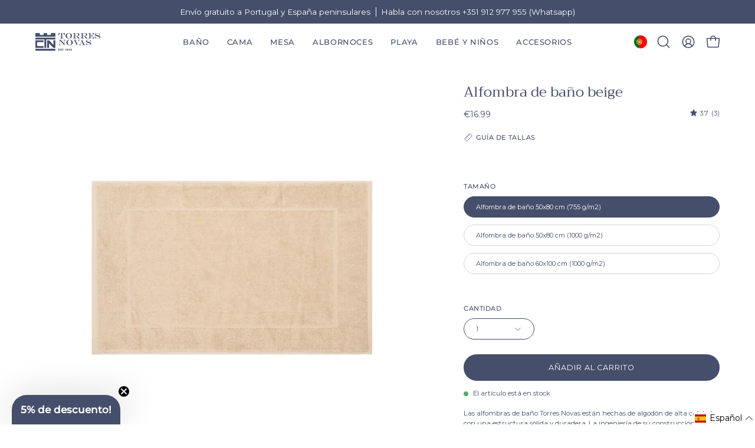

--- FILE ---
content_type: text/javascript
request_url: https://cdn.starapps.studio/apps/vsk/wild-textiles/data.js
body_size: 5080
content:
"use strict";"undefined"==typeof window.starapps_data&&(window.starapps_data={}),"undefined"==typeof window.starapps_data.product_groups&&(window.starapps_data.product_groups=[{"id":5453016,"products_preset_id":67896,"collections_swatch":"first_product_image","group_name":"Barra embroidery","option_name":"Theme","collections_preset_id":null,"display_position":"top","products_swatch":"first_product_image","mobile_products_preset_id":67896,"mobile_products_swatch":"first_product_image","mobile_collections_preset_id":null,"mobile_collections_swatch":"first_product_image","same_products_preset_for_mobile":true,"same_collections_preset_for_mobile":true,"option_values":[{"id":9771487854933,"option_value":"Hearts","handle":"barra-napkins-with-heart-embroidery-1","published":true,"swatch_src":null,"swatch_value":null},{"id":9833001419093,"option_value":"Retro sports","handle":"barra-napkins-with-sportsmen-embroidery","published":true,"swatch_src":null,"swatch_value":null},{"id":9966856929621,"option_value":"Portugal","handle":"barra-napkin-with-portugal-embroidery","published":true,"swatch_src":null,"swatch_value":null},{"id":9890900541781,"option_value":"Flowers","handle":"barra-napkin-with-flower-embroidery","published":true,"swatch_src":null,"swatch_value":null},{"id":9995106124117,"option_value":"Fruit","handle":"barra-napkins-with-fruit-embroidery","published":true,"swatch_src":null,"swatch_value":null},{"id":9858530607445,"option_value":"Easter","handle":"barra-napkin-with-easter-embroidery","published":true,"swatch_src":null,"swatch_value":null},{"id":9482692723029,"option_value":"Summer","handle":"barra-napkins-with-embroidery","published":true,"swatch_src":null,"swatch_value":null},{"id":9662271357269,"option_value":"Autumn","handle":"barra-napkins-with-autumn-embroidery","published":true,"swatch_src":null,"swatch_value":null},{"id":9715175457109,"option_value":"Christmas","handle":"barra-napkins-with-christmas-embroidery","published":true,"swatch_src":null,"swatch_value":null}]},{"id":5447935,"products_preset_id":67896,"collections_swatch":"first_product_image","group_name":"Barra Table","option_name":"Product type","collections_preset_id":null,"display_position":"top","products_swatch":"first_product_image","mobile_products_preset_id":67896,"mobile_products_swatch":"first_product_image","mobile_collections_preset_id":null,"mobile_collections_swatch":"first_product_image","same_products_preset_for_mobile":true,"same_collections_preset_for_mobile":true,"option_values":[{"id":9805071352149,"option_value":"Napkins","handle":"barra-napkins1","published":true,"swatch_src":null,"swatch_value":null},{"id":9825692156245,"option_value":"Cocktail Napkins","handle":"barra-cocktail-napkins-1","published":true,"swatch_src":null,"swatch_value":null},{"id":9481349497173,"option_value":"Tablecloth","handle":"barra-tablecloths","published":true,"swatch_src":null,"swatch_value":null},{"id":9483889213781,"option_value":"Table Runner","handle":"barra-table-runner","published":true,"swatch_src":null,"swatch_value":null}]},{"id":5475578,"products_preset_id":67896,"collections_swatch":"first_product_image","group_name":"Bath towels retro embroidery","option_name":"Embroidery","collections_preset_id":null,"display_position":"top","products_swatch":"first_product_image","mobile_products_preset_id":67896,"mobile_products_swatch":"first_product_image","mobile_collections_preset_id":null,"mobile_collections_swatch":"first_product_image","same_products_preset_for_mobile":true,"same_collections_preset_for_mobile":true,"option_values":[{"id":8732761948501,"option_value":"Skiers","handle":"summer-embroidery","published":true,"swatch_src":null,"swatch_value":null},{"id":9515833557333,"option_value":"Swimmers","handle":"swimmers-retro-embroidery-pack-of-2","published":true,"swatch_src":null,"swatch_value":null},{"id":9832989426005,"option_value":"Sportsmen","handle":"sportsmen-embroidery","published":true,"swatch_src":null,"swatch_value":null}]},{"id":5453037,"products_preset_id":67899,"collections_swatch":"first_product_image","group_name":"BBB","option_name":"Product","collections_preset_id":null,"display_position":"top","products_swatch":"custom_swatch","mobile_products_preset_id":67899,"mobile_products_swatch":"custom_swatch","mobile_collections_preset_id":null,"mobile_collections_swatch":"first_product_image","same_products_preset_for_mobile":true,"same_collections_preset_for_mobile":true,"option_values":[{"id":6939071545426,"option_value":"Barra","handle":"barra-premium-beach-towel-100x180cm","published":true,"swatch_src":"file","swatch_value":null},{"id":8802191966549,"option_value":"Boa-Nova","handle":"boa-nova-beach-towels","published":true,"swatch_src":"file","swatch_value":null},{"id":9078567600469,"option_value":"Belém","handle":"belem-beach-towels","published":true,"swatch_src":"file","swatch_value":null}]},{"id":6464373,"products_preset_id":67899,"collections_swatch":"first_product_image","group_name":"BBB Individual","option_name":"Model","collections_preset_id":null,"display_position":"top","products_swatch":"custom_swatch","mobile_products_preset_id":67899,"mobile_products_swatch":"custom_swatch","mobile_collections_preset_id":null,"mobile_collections_swatch":"first_product_image","same_products_preset_for_mobile":true,"same_collections_preset_for_mobile":true,"option_values":[{"id":8794684948821,"option_value":"Barra","handle":"individual-barra-premium-beach-towel","published":true,"swatch_src":"file","swatch_value":null},{"id":6939079245906,"option_value":"Boa-Nova","handle":"boa-nova-beach-towels-100x180cm","published":true,"swatch_src":"file","swatch_value":null},{"id":9078205448533,"option_value":"Belém","handle":"belem-beach-towels-individual","published":true,"swatch_src":"file","swatch_value":null}]},{"id":6633391,"products_preset_id":67896,"collections_swatch":"first_product_image","group_name":"Cascais Pillows","option_name":"Product","collections_preset_id":null,"display_position":"top","products_swatch":"first_product_image","mobile_products_preset_id":67896,"mobile_products_swatch":"first_product_image","mobile_collections_preset_id":null,"mobile_collections_swatch":"first_product_image","same_products_preset_for_mobile":true,"same_collections_preset_for_mobile":true,"option_values":[{"id":9678626324821,"option_value":"Bed Linen","handle":"cascais-percale","published":true,"swatch_src":null,"swatch_value":null},{"id":9811890340181,"option_value":"Customizable pillowcases","handle":"cascais-pillowcase","published":true,"swatch_src":null,"swatch_value":null}]},{"id":6451439,"products_preset_id":67896,"collections_swatch":"first_product_image","group_name":"Chair","option_name":"Collection","collections_preset_id":null,"display_position":"top","products_swatch":"first_product_image","mobile_products_preset_id":67896,"mobile_products_swatch":"first_product_image","mobile_collections_preset_id":null,"mobile_collections_swatch":"first_product_image","same_products_preset_for_mobile":true,"same_collections_preset_for_mobile":true,"option_values":[{"id":10037305966933,"option_value":"Gibalta","handle":"gibalta-beach-chair","published":true,"swatch_src":null,"swatch_value":null},{"id":10037318779221,"option_value":"Barra","handle":"barra-beach-chair","published":true,"swatch_src":null,"swatch_value":null}]},{"id":6451441,"products_preset_id":67896,"collections_swatch":"first_product_image","group_name":"Chair Cover","option_name":"Collection","collections_preset_id":null,"display_position":"top","products_swatch":"first_product_image","mobile_products_preset_id":67896,"mobile_products_swatch":"first_product_image","mobile_collections_preset_id":null,"mobile_collections_swatch":"first_product_image","same_products_preset_for_mobile":true,"same_collections_preset_for_mobile":true,"option_values":[{"id":10048279707989,"option_value":"Gibalta","handle":"gibalta-beach-chair-cover","published":true,"swatch_src":null,"swatch_value":null},{"id":10048280166741,"option_value":"Barra","handle":"barra-beach-chair-cover","published":true,"swatch_src":null,"swatch_value":null}]},{"id":6692485,"products_preset_id":67896,"collections_swatch":"first_product_image","group_name":"Coimbra - Percale Pillows","option_name":"Product","collections_preset_id":null,"display_position":"top","products_swatch":"first_product_image","mobile_products_preset_id":67896,"mobile_products_swatch":"first_product_image","mobile_collections_preset_id":null,"mobile_collections_swatch":"first_product_image","same_products_preset_for_mobile":true,"same_collections_preset_for_mobile":true,"option_values":[{"id":10355557499221,"option_value":"Bed linen","handle":"coimbra-percale-400-tc","published":false,"swatch_src":null,"swatch_value":null},{"id":10355561464149,"option_value":"Customizable pillowcases","handle":"coimbra-pillowcases","published":false,"swatch_src":null,"swatch_value":null}]},{"id":6692483,"products_preset_id":67896,"collections_swatch":"first_product_image","group_name":"Coimbra - Sateen Pillows","option_name":"Product","collections_preset_id":null,"display_position":"top","products_swatch":"first_product_image","mobile_products_preset_id":67896,"mobile_products_swatch":"first_product_image","mobile_collections_preset_id":null,"mobile_collections_swatch":"first_product_image","same_products_preset_for_mobile":true,"same_collections_preset_for_mobile":true,"option_values":[{"id":10355606651221,"option_value":"Bed linen","handle":"coimbra-sateen-400-tc","published":false,"swatch_src":null,"swatch_value":null},{"id":10355561464149,"option_value":"Customizable pillowcases","handle":"coimbra-pillowcases","published":false,"swatch_src":null,"swatch_value":null}]},{"id":6692477,"products_preset_id":67896,"collections_swatch":"first_product_image","group_name":"Évora - pillows","option_name":"Product","collections_preset_id":null,"display_position":"top","products_swatch":"first_product_image","mobile_products_preset_id":67896,"mobile_products_swatch":"first_product_image","mobile_collections_preset_id":null,"mobile_collections_swatch":"first_product_image","same_products_preset_for_mobile":true,"same_collections_preset_for_mobile":true,"option_values":[{"id":10265070469461,"option_value":"Bed Linen","handle":"evora","published":true,"swatch_src":null,"swatch_value":null},{"id":10358780232021,"option_value":"Customizable pillowcases","handle":"evora-pillowcases","published":true,"swatch_src":null,"swatch_value":null}]},{"id":6693842,"products_preset_id":67896,"collections_swatch":"first_product_image","group_name":"Évora Sateen \u0026 Percale","option_name":"Product","collections_preset_id":null,"display_position":"top","products_swatch":"first_product_image","mobile_products_preset_id":67896,"mobile_products_swatch":"first_product_image","mobile_collections_preset_id":null,"mobile_collections_swatch":"first_product_image","same_products_preset_for_mobile":true,"same_collections_preset_for_mobile":true,"option_values":[{"id":10265004900693,"option_value":"Sateen","handle":"evora-sateen-400-tc","published":true,"swatch_src":null,"swatch_value":null},{"id":10262686957909,"option_value":"Percale","handle":"evora-percale-400-tc","published":true,"swatch_src":null,"swatch_value":null}]},{"id":5504409,"products_preset_id":67899,"collections_swatch":"first_product_image","group_name":"Family | Beach Towels","option_name":"Product","collections_preset_id":null,"display_position":"top","products_swatch":"custom_swatch","mobile_products_preset_id":67899,"mobile_products_swatch":"custom_swatch","mobile_collections_preset_id":null,"mobile_collections_swatch":"first_product_image","same_products_preset_for_mobile":true,"same_collections_preset_for_mobile":true,"option_values":[{"id":6939072495698,"option_value":"","handle":"barra-premium-beach-towel-180x180cm","published":true,"swatch_src":"file","swatch_value":null},{"id":6939072626770,"option_value":"","handle":"boa-nova-premium-beach-towel-180x180cm","published":true,"swatch_src":"file","swatch_value":null}]},{"id":6692482,"products_preset_id":67896,"collections_swatch":"first_product_image","group_name":"Foz - Percale pillows","option_name":"Product","collections_preset_id":null,"display_position":"top","products_swatch":"first_product_image","mobile_products_preset_id":67896,"mobile_products_swatch":"first_product_image","mobile_collections_preset_id":null,"mobile_collections_swatch":"first_product_image","same_products_preset_for_mobile":true,"same_collections_preset_for_mobile":true,"option_values":[{"id":10355310231893,"option_value":"Bed Linen","handle":"foz-percale-400-tc","published":false,"swatch_src":null,"swatch_value":null},{"id":10355259015509,"option_value":"Customizable pillowcases","handle":"foz-pillowcases","published":false,"swatch_src":null,"swatch_value":null}]},{"id":6692481,"products_preset_id":67896,"collections_swatch":"first_product_image","group_name":"Foz - Sateen pillows","option_name":"Product","collections_preset_id":null,"display_position":"top","products_swatch":"first_product_image","mobile_products_preset_id":67896,"mobile_products_swatch":"first_product_image","mobile_collections_preset_id":null,"mobile_collections_swatch":"first_product_image","same_products_preset_for_mobile":true,"same_collections_preset_for_mobile":true,"option_values":[{"id":10355277726037,"option_value":"Bed Linen","handle":"foz-sateen-400-tc","published":false,"swatch_src":null,"swatch_value":null},{"id":10355259015509,"option_value":"Customizable pillowcases","handle":"foz-pillowcases","published":false,"swatch_src":null,"swatch_value":null}]},{"id":4153953,"products_preset_id":67899,"collections_swatch":"first_product_image","group_name":"Gibalta/ Chequered Gibalta","option_name":"Collection","collections_preset_id":null,"display_position":"top","products_swatch":"custom_swatch","mobile_products_preset_id":67899,"mobile_products_swatch":"custom_swatch","mobile_collections_preset_id":null,"mobile_collections_swatch":"first_product_image","same_products_preset_for_mobile":true,"same_collections_preset_for_mobile":true,"option_values":[{"id":9125627986261,"option_value":"","handle":"gibalta-beach-towels","published":true,"swatch_src":"file","swatch_value":null},{"id":9104874013013,"option_value":"","handle":"chequered-gibalta-beach-towels-100x180cm","published":true,"swatch_src":"file","swatch_value":null}]},{"id":5450464,"products_preset_id":67896,"collections_swatch":"first_product_image","group_name":"Inserts","option_name":"Product","collections_preset_id":null,"display_position":"top","products_swatch":"first_product_image","mobile_products_preset_id":67896,"mobile_products_swatch":"first_product_image","mobile_collections_preset_id":null,"mobile_collections_swatch":"first_product_image","same_products_preset_for_mobile":true,"same_collections_preset_for_mobile":true,"option_values":[{"id":9602117108053,"option_value":"Topper","handle":"topper","published":true,"swatch_src":null,"swatch_value":null},{"id":8924760768853,"option_value":"Duvet","handle":"bedding-duvet","published":true,"swatch_src":null,"swatch_value":null},{"id":8924760899925,"option_value":"Pillows","handle":"bedding-pillow","published":true,"swatch_src":null,"swatch_value":null}]},{"id":5513111,"products_preset_id":67899,"collections_swatch":"first_product_image","group_name":"Kids Beach ponchos","option_name":"","collections_preset_id":null,"display_position":"top","products_swatch":"custom_swatch","mobile_products_preset_id":67899,"mobile_products_swatch":"custom_swatch","mobile_collections_preset_id":null,"mobile_collections_swatch":"first_product_image","same_products_preset_for_mobile":true,"same_collections_preset_for_mobile":true,"option_values":[{"id":9151105466709,"option_value":"","handle":"barra-premium-kids-beach-poncho","published":true,"swatch_src":"file","swatch_value":null},{"id":6919538081874,"option_value":"","handle":"boa-nova-premium-kids-beach-poncho","published":true,"swatch_src":"file","swatch_value":null}]},{"id":5513107,"products_preset_id":67899,"collections_swatch":"first_product_image","group_name":"Kids Beach Towels","option_name":"","collections_preset_id":null,"display_position":"top","products_swatch":"custom_swatch","mobile_products_preset_id":67899,"mobile_products_swatch":"custom_swatch","mobile_collections_preset_id":null,"mobile_collections_swatch":"first_product_image","same_products_preset_for_mobile":true,"same_collections_preset_for_mobile":true,"option_values":[{"id":6919538573394,"option_value":"","handle":"barra-premium-kids-beach-towels","published":true,"swatch_src":"file","swatch_value":null},{"id":6919538475090,"option_value":"","handle":"boa-nova-premium-kids-beach-towels","published":true,"swatch_src":"file","swatch_value":null}]},{"id":5757226,"products_preset_id":67899,"collections_swatch":"first_product_image","group_name":"Kids | Gibalta","option_name":"Product","collections_preset_id":null,"display_position":"top","products_swatch":"custom_swatch","mobile_products_preset_id":67899,"mobile_products_swatch":"custom_swatch","mobile_collections_preset_id":null,"mobile_collections_swatch":"first_product_image","same_products_preset_for_mobile":true,"same_collections_preset_for_mobile":true,"option_values":[{"id":9125630050645,"option_value":"Kid's beach towel","handle":"gibalta-kids-beach-towels","published":true,"swatch_src":"file","swatch_value":null},{"id":9758006706517,"option_value":"Poncho","handle":"gibalta-kids-poncho","published":true,"swatch_src":"file","swatch_value":null}]},{"id":5244101,"products_preset_id":67896,"collections_swatch":"first_product_image","group_name":"Mafra","option_name":"Product type","collections_preset_id":null,"display_position":"top","products_swatch":"first_product_image","mobile_products_preset_id":67896,"mobile_products_swatch":"first_product_image","mobile_collections_preset_id":null,"mobile_collections_swatch":"first_product_image","same_products_preset_for_mobile":true,"same_collections_preset_for_mobile":true,"option_values":[{"id":9825723187541,"option_value":"Napkin","handle":"mafra-napkins-1","published":true,"swatch_src":null,"swatch_value":null},{"id":9825702969685,"option_value":"Cocktail Napkins","handle":"mafra-cocktail-napkins","published":true,"swatch_src":null,"swatch_value":null},{"id":9716102037845,"option_value":"Placemat","handle":"mafra-placemats","published":true,"swatch_src":null,"swatch_value":null},{"id":9708563497301,"option_value":"Tablecloth","handle":"mafra-tablecloths","published":true,"swatch_src":null,"swatch_value":null},{"id":9708565823829,"option_value":"Table Runner","handle":"mafra-table-runner","published":true,"swatch_src":null,"swatch_value":null}]},{"id":6541301,"products_preset_id":67896,"collections_swatch":"first_product_image","group_name":"Mafra (cotton)","option_name":"Product type","collections_preset_id":null,"display_position":"top","products_swatch":"first_product_image","mobile_products_preset_id":67896,"mobile_products_swatch":"first_product_image","mobile_collections_preset_id":null,"mobile_collections_swatch":"first_product_image","same_products_preset_for_mobile":true,"same_collections_preset_for_mobile":true,"option_values":[{"id":10194240930133,"option_value":"Napkins","handle":"mafra-cotton-napkins","published":true,"swatch_src":null,"swatch_value":null},{"id":10194243158357,"option_value":"Cocktail napkins","handle":"mafra-cotton-cocktail-napkins","published":true,"swatch_src":null,"swatch_value":null},{"id":10194242437461,"option_value":"Placemats","handle":"mafra-cotton-placemats","published":true,"swatch_src":null,"swatch_value":null},{"id":10194241192277,"option_value":"Tablecloths","handle":"mafra-cotton-tablecloths","published":true,"swatch_src":null,"swatch_value":null}]},{"id":6535745,"products_preset_id":67896,"collections_swatch":"first_product_image","group_name":"Mafra (cotton) table embroidery","option_name":"Theme","collections_preset_id":null,"display_position":"top","products_swatch":"first_product_image","mobile_products_preset_id":67896,"mobile_products_swatch":"first_product_image","mobile_collections_preset_id":null,"mobile_collections_swatch":"first_product_image","same_products_preset_for_mobile":true,"same_collections_preset_for_mobile":true,"option_values":[{"id":10186770579797,"option_value":"Flowers","handle":"mafra-cotton-napkin-and-placemat-with-flower-embroidery","published":true,"swatch_src":null,"swatch_value":null},{"id":10186777559381,"option_value":"Hearts","handle":"mafra-cotton-table-linen-with-heart-embroidery","published":true,"swatch_src":null,"swatch_value":null},{"id":10188791316821,"option_value":"Retro sports","handle":"mafra-cotton-napkins-with-retro-embroidery","published":true,"swatch_src":null,"swatch_value":null},{"id":10320185327957,"option_value":"Farm","handle":"mafra-cotton-napkins-with-farm-embroidery","published":false,"swatch_src":null,"swatch_value":null},{"id":10334770463061,"option_value":"Portugal","handle":"mafra-cotton-napkins-with-portugal-embroidery","published":true,"swatch_src":null,"swatch_value":null},{"id":10330770178389,"option_value":"Easter","handle":"mafra-cotton-napkin-and-placemat-with-easter-embroidery","published":true,"swatch_src":null,"swatch_value":null},{"id":10326942318933,"option_value":"Summer","handle":"mafra-cotton-napkins-with-summer-embroidery","published":true,"swatch_src":null,"swatch_value":null},{"id":10187103404373,"option_value":"Autumn","handle":"mafra-cotton-napkins-with-autumn-embroidery","published":true,"swatch_src":null,"swatch_value":null},{"id":10296689000789,"option_value":"Christmas tree \u0026 wreath","handle":"mafra-cotton-with-christmas-tree-and-wreath-embroidery","published":true,"swatch_src":null,"swatch_value":null},{"id":10296699126101,"option_value":"Horses","handle":"mafra-cotton-with-horse-embroidery","published":true,"swatch_src":null,"swatch_value":null},{"id":10296693588309,"option_value":"Stars","handle":"mafra-cotton-with-stars-embroidery","published":true,"swatch_src":null,"swatch_value":null},{"id":10277077680469,"option_value":"Nutcrakers","handle":"mafra-cotton-table-linen-with-nutcracker-embroidery","published":true,"swatch_src":null,"swatch_value":null}]},{"id":5482497,"products_preset_id":67896,"collections_swatch":"first_product_image","group_name":"Mafra Letter","option_name":"Product","collections_preset_id":null,"display_position":"top","products_swatch":"first_product_image","mobile_products_preset_id":67896,"mobile_products_swatch":"first_product_image","mobile_collections_preset_id":null,"mobile_collections_swatch":"first_product_image","same_products_preset_for_mobile":true,"same_collections_preset_for_mobile":true,"option_values":[{"id":9824263045461,"option_value":"Napkins (Pack of 2)","handle":"mafra-letter-embroidery-napkins-pack-of-2","published":true,"swatch_src":null,"swatch_value":null},{"id":9842984747349,"option_value":"Cocktail Napkins (Pack of 4)","handle":"mafra-letter-embroidery-cocktail-napkins-pack-of-4","published":true,"swatch_src":null,"swatch_value":null}]},{"id":6297174,"products_preset_id":67896,"collections_swatch":"first_product_image","group_name":"Mafra (linen) embroidery","option_name":"Theme","collections_preset_id":null,"display_position":"top","products_swatch":"first_product_image","mobile_products_preset_id":67896,"mobile_products_swatch":"first_product_image","mobile_collections_preset_id":null,"mobile_collections_swatch":"first_product_image","same_products_preset_for_mobile":true,"same_collections_preset_for_mobile":true,"option_values":[{"id":9771516330325,"option_value":"Hearts","handle":"mafra-table-linen-with-heart-embroidery","published":true,"swatch_src":null,"swatch_value":null},{"id":9890902507861,"option_value":"Flowers","handle":"mafra-napkin-and-placemat-with-flower-embroidery","published":true,"swatch_src":null,"swatch_value":null},{"id":9967045181781,"option_value":"Portugal","handle":"mafra-napkins-with-portugal-embroidery","published":true,"swatch_src":null,"swatch_value":null},{"id":9832998666581,"option_value":"Retro sports","handle":"mafra-table-linen-with-sportsmen-embroidery","published":true,"swatch_src":null,"swatch_value":null},{"id":9995129618773,"option_value":"Fruit","handle":"mafra-napkins-with-fruit-embroidery","published":true,"swatch_src":null,"swatch_value":null},{"id":10283533369685,"option_value":"Farm","handle":"mafra-linen-napkins-with-farm-embroidery","published":false,"swatch_src":null,"swatch_value":null},{"id":9858558394709,"option_value":"Easter","handle":"mafra-napkin-with-easter-embroidery","published":true,"swatch_src":null,"swatch_value":null},{"id":9998948073813,"option_value":"Summer","handle":"mafra-napkins-with-summer-embroidery","published":true,"swatch_src":null,"swatch_value":null},{"id":10317987381589,"option_value":"Autumn","handle":"mafra-linen-napkins-with-autumn-embroidery","published":true,"swatch_src":null,"swatch_value":null},{"id":10296728125781,"option_value":"Christmas Tree \u0026 Wreath","handle":"mafra-linen-with-christmas-tree-and-wreath-embroidery","published":true,"swatch_src":null,"swatch_value":null},{"id":10278051414357,"option_value":"Nutcrakers","handle":"mafra-linen-with-christmas-embroidery","published":true,"swatch_src":null,"swatch_value":null},{"id":10296720621909,"option_value":"Stars","handle":"mafra-linen-with-stars-embroidery","published":true,"swatch_src":null,"swatch_value":null},{"id":10296716362069,"option_value":"Horses","handle":"mafra-linen-with-horse-embroidery","published":true,"swatch_src":null,"swatch_value":null}]},{"id":1623769,"products_preset_id":67899,"collections_swatch":"first_product_image","group_name":"Mar","option_name":"Product","collections_preset_id":null,"display_position":"top","products_swatch":"custom_swatch","mobile_products_preset_id":67899,"mobile_products_swatch":"custom_swatch","mobile_collections_preset_id":null,"mobile_collections_swatch":"first_product_image","same_products_preset_for_mobile":true,"same_collections_preset_for_mobile":true,"option_values":[{"id":8353447346517,"option_value":"Mar Tranquilo","handle":"mar-tranquilo-beach-towels-100x180cm","published":true,"swatch_src":"file","swatch_value":null},{"id":8353446232405,"option_value":"Mar Ondulado","handle":"mar-ondulado-beach-towels-100x180cm","published":true,"swatch_src":"file","swatch_value":null},{"id":8353448821077,"option_value":"Mar Picado","handle":"mar-picado-beach-towels-100x180cm","published":true,"swatch_src":"file","swatch_value":null}]},{"id":6387736,"products_preset_id":67896,"collections_swatch":"first_product_image","group_name":"Nazaré","option_name":"Napkin color","collections_preset_id":null,"display_position":"top","products_swatch":"first_product_image","mobile_products_preset_id":67896,"mobile_products_swatch":"first_product_image","mobile_collections_preset_id":null,"mobile_collections_swatch":"first_product_image","same_products_preset_for_mobile":true,"same_collections_preset_for_mobile":true,"option_values":[{"id":9967085715797,"option_value":"Ecru","handle":"ecru-nazare-napkins","published":false,"swatch_src":null,"swatch_value":null},{"id":9967210430805,"option_value":"White","handle":"white-nazare-napkins","published":false,"swatch_src":null,"swatch_value":null}]},{"id":6349292,"products_preset_id":67896,"collections_swatch":"first_product_image","group_name":"Nazaré embroidery (ecru)","option_name":"Theme","collections_preset_id":null,"display_position":"top","products_swatch":"first_product_image","mobile_products_preset_id":67896,"mobile_products_swatch":"first_product_image","mobile_collections_preset_id":null,"mobile_collections_swatch":"first_product_image","same_products_preset_for_mobile":true,"same_collections_preset_for_mobile":true,"option_values":[{"id":10369249182037,"option_value":"Flowers","handle":"nazare-ecru-napkins-with-flower-embroidery","published":true,"swatch_src":null,"swatch_value":null},{"id":10320637395285,"option_value":"Hearts","handle":"ecru-nazare-napkins-with-heart-embroidery","published":true,"swatch_src":null,"swatch_value":null},{"id":10024569012565,"option_value":"Fruit","handle":"ecru-nazare-napkins-with-fruit-embroidery","published":true,"swatch_src":null,"swatch_value":null},{"id":10338896314709,"option_value":"Retro sports","handle":"ecru-nazare-napkins-with-retro-embroidery","published":true,"swatch_src":null,"swatch_value":null},{"id":10333699965269,"option_value":"Portugal","handle":"ecru-nazare-napkins-with-portugal-embroidery","published":true,"swatch_src":null,"swatch_value":null},{"id":10333672341845,"option_value":"Easter","handle":"ecru-nazare-napkins-with-easter-embroidery","published":true,"swatch_src":null,"swatch_value":null},{"id":10022905250133,"option_value":"Summer","handle":"ecru-nazare-napkins-with-summer-embroidery","published":true,"swatch_src":null,"swatch_value":null},{"id":10296988074325,"option_value":"Autumn","handle":"ecru-nazare-napkins-with-autumn-embroidery","published":true,"swatch_src":null,"swatch_value":null},{"id":10296227889493,"option_value":"Christmas","handle":"ecru-nazare-napkins-with-small-christmas-embroidery","published":true,"swatch_src":null,"swatch_value":null},{"id":10296183750997,"option_value":"Stars","handle":"ecru-nazare-napkins-with-stars-embroidery","published":true,"swatch_src":null,"swatch_value":null},{"id":10296157405525,"option_value":"Nutcrackers","handle":"ecru-nazare-napkins-with-nutcracker-embroidery","published":true,"swatch_src":null,"swatch_value":null},{"id":10296167858517,"option_value":"Horses","handle":"ecru-nazare-napkins-with-horse-embroidery","published":true,"swatch_src":null,"swatch_value":null},{"id":10296208949589,"option_value":"Christmas Tree \u0026 wreath","handle":"ecru-nazare-napkins-with-christmas-tree-and-wreath-embroidery","published":true,"swatch_src":null,"swatch_value":null}]},{"id":6349179,"products_preset_id":67896,"collections_swatch":"first_product_image","group_name":"Nazaré embroidery (white)","option_name":"Theme","collections_preset_id":null,"display_position":"top","products_swatch":"first_product_image","mobile_products_preset_id":67896,"mobile_products_swatch":"first_product_image","mobile_collections_preset_id":null,"mobile_collections_swatch":"first_product_image","same_products_preset_for_mobile":true,"same_collections_preset_for_mobile":true,"option_values":[{"id":10320626385237,"option_value":"Hearts","handle":"white-nazare-napkins-with-heart-embroidery","published":true,"swatch_src":null,"swatch_value":null},{"id":10026361749845,"option_value":"Flowers","handle":"ecru-nazare-napkins-with-flower-embroidery","published":true,"swatch_src":null,"swatch_value":null},{"id":10024573632853,"option_value":"Fruits","handle":"white-nazare-napkins-with-fruit-embroidery","published":true,"swatch_src":null,"swatch_value":null},{"id":10338897297749,"option_value":"Retro sports","handle":"white-nazare-napkins-with-retro-embroidery","published":true,"swatch_src":null,"swatch_value":null},{"id":10333699440981,"option_value":"Portugal","handle":"white-nazare-napkins-with-portugal-embroidery","published":true,"swatch_src":null,"swatch_value":null},{"id":10333670342997,"option_value":"Easter","handle":"white-nazare-napkins-with-easter-embroidery","published":true,"swatch_src":null,"swatch_value":null},{"id":10022901612885,"option_value":"Summer","handle":"white-nazare-napkins-with-summer-embroidery","published":true,"swatch_src":null,"swatch_value":null},{"id":10296957174101,"option_value":"Autumn","handle":"white-nazare-napkins-with-autumn-embroidery","published":true,"swatch_src":null,"swatch_value":null},{"id":10277008310613,"option_value":"Christmas","handle":"white-nazare-napkins-with-christmas-embroidery","published":true,"swatch_src":null,"swatch_value":null},{"id":10296435310933,"option_value":"Christmas tree \u0026 wreath","handle":"white-nazare-napkins-with-christmas-tree-and-wreath-embroidery","published":true,"swatch_src":null,"swatch_value":null},{"id":10296222482773,"option_value":"Nutcrackers","handle":"white-nazare-napkins-with-nutcracker-embroidery","published":true,"swatch_src":null,"swatch_value":null},{"id":10296241455445,"option_value":"Horses","handle":"white-nazare-napkins-with-horse-embroidery","published":true,"swatch_src":null,"swatch_value":null},{"id":10296260723029,"option_value":"Stars","handle":"white-nazare-napkins-with-stars-embroidery","published":true,"swatch_src":null,"swatch_value":null}]},{"id":6633396,"products_preset_id":67896,"collections_swatch":"first_product_image","group_name":"Porto - Pillows","option_name":"Product","collections_preset_id":null,"display_position":"top","products_swatch":"first_product_image","mobile_products_preset_id":67896,"mobile_products_swatch":"first_product_image","mobile_collections_preset_id":null,"mobile_collections_swatch":"first_product_image","same_products_preset_for_mobile":true,"same_collections_preset_for_mobile":true,"option_values":[{"id":8816956178773,"option_value":"Bed Linen","handle":"bedding-percale","published":true,"swatch_src":null,"swatch_value":null},{"id":10283317330261,"option_value":"Customizable pillowcases","handle":"porto-percale-400-tc-pillowcases","published":true,"swatch_src":null,"swatch_value":null}]},{"id":6633393,"products_preset_id":67896,"collections_swatch":"first_product_image","group_name":"Serra da Estrela - Pillows","option_name":"Product","collections_preset_id":null,"display_position":"top","products_swatch":"first_product_image","mobile_products_preset_id":67896,"mobile_products_swatch":"first_product_image","mobile_collections_preset_id":null,"mobile_collections_swatch":"first_product_image","same_products_preset_for_mobile":true,"same_collections_preset_for_mobile":true,"option_values":[{"id":10011857617237,"option_value":"Bed Linen","handle":"serra-da-estrela","published":true,"swatch_src":null,"swatch_value":null},{"id":10283292459349,"option_value":"Customizable pillowcases","handle":"serra-da-estrela-flannel-pillowcases","published":true,"swatch_src":null,"swatch_value":null}]},{"id":6633397,"products_preset_id":67896,"collections_swatch":"first_product_image","group_name":"Sintra - Pillows","option_name":"Product","collections_preset_id":null,"display_position":"top","products_swatch":"first_product_image","mobile_products_preset_id":67896,"mobile_products_swatch":"first_product_image","mobile_collections_preset_id":null,"mobile_collections_swatch":"first_product_image","same_products_preset_for_mobile":true,"same_collections_preset_for_mobile":true,"option_values":[{"id":8816956080469,"option_value":"Bed Linen","handle":"bedding-sateen","published":true,"swatch_src":null,"swatch_value":null},{"id":10283318116693,"option_value":"Customizable pillowcases","handle":"sintra-sateen-400-tc-pillowcases","published":true,"swatch_src":null,"swatch_value":null}]},{"id":6544350,"products_preset_id":67899,"collections_swatch":"first_product_image","group_name":"Table Linen Autumn embroidery","option_name":"Collection","collections_preset_id":null,"display_position":"top","products_swatch":"first_product_image","mobile_products_preset_id":67899,"mobile_products_swatch":"first_product_image","mobile_collections_preset_id":null,"mobile_collections_swatch":"first_product_image","same_products_preset_for_mobile":true,"same_collections_preset_for_mobile":true,"option_values":[{"id":9662271357269,"option_value":"Barra (100% Cotton)","handle":"barra-napkins-with-autumn-embroidery","published":true,"swatch_src":null,"swatch_value":null},{"id":10317987381589,"option_value":"Mafra (100% Linen)","handle":"mafra-linen-napkins-with-autumn-embroidery","published":true,"swatch_src":null,"swatch_value":null},{"id":10187103404373,"option_value":"Mafra (100% Cotton)","handle":"mafra-cotton-napkins-with-autumn-embroidery","published":true,"swatch_src":null,"swatch_value":null},{"id":10296957174101,"option_value":"Nazaré white (100% Cotton)","handle":"white-nazare-napkins-with-autumn-embroidery","published":true,"swatch_src":null,"swatch_value":null},{"id":10296988074325,"option_value":"Nazaré ecru (100% Cotton)","handle":"ecru-nazare-napkins-with-autumn-embroidery","published":true,"swatch_src":null,"swatch_value":null}]},{"id":6544349,"products_preset_id":67899,"collections_swatch":"first_product_image","group_name":"Table Linen Easter embroidery","option_name":"Collection","collections_preset_id":null,"display_position":"top","products_swatch":"first_product_image","mobile_products_preset_id":67899,"mobile_products_swatch":"first_product_image","mobile_collections_preset_id":null,"mobile_collections_swatch":"first_product_image","same_products_preset_for_mobile":true,"same_collections_preset_for_mobile":true,"option_values":[{"id":9858530607445,"option_value":"Barra (100% Cotton)","handle":"barra-napkin-with-easter-embroidery","published":true,"swatch_src":null,"swatch_value":null},{"id":9858558394709,"option_value":"Mafra (100% Linen)","handle":"mafra-napkin-with-easter-embroidery","published":true,"swatch_src":null,"swatch_value":null},{"id":10330770178389,"option_value":"Mafra (100% Cotton)","handle":"mafra-cotton-napkin-and-placemat-with-easter-embroidery","published":true,"swatch_src":null,"swatch_value":null},{"id":10333672341845,"option_value":"Nazaré ecru (100% Cotton)","handle":"ecru-nazare-napkins-with-easter-embroidery","published":true,"swatch_src":null,"swatch_value":null},{"id":10333670342997,"option_value":"Nazaré white (100% Cotton)","handle":"white-nazare-napkins-with-easter-embroidery","published":true,"swatch_src":null,"swatch_value":null}]},{"id":6544333,"products_preset_id":67899,"collections_swatch":"first_product_image","group_name":"Table Linen Flower embroidery","option_name":"Collection","collections_preset_id":null,"display_position":"top","products_swatch":"first_product_image","mobile_products_preset_id":67899,"mobile_products_swatch":"first_product_image","mobile_collections_preset_id":null,"mobile_collections_swatch":"first_product_image","same_products_preset_for_mobile":true,"same_collections_preset_for_mobile":true,"option_values":[{"id":10369249182037,"option_value":"Ecru Nazaré (100% Cotton)","handle":"nazare-ecru-napkins-with-flower-embroidery","published":true,"swatch_src":null,"swatch_value":null},{"id":10026361749845,"option_value":"White Nazaré (100% Cotton)","handle":"ecru-nazare-napkins-with-flower-embroidery","published":true,"swatch_src":null,"swatch_value":null},{"id":9890900541781,"option_value":"Barra (100% Cotton)","handle":"barra-napkin-with-flower-embroidery","published":true,"swatch_src":null,"swatch_value":null},{"id":10186770579797,"option_value":"Mafra (100% Cotton)","handle":"mafra-cotton-napkin-and-placemat-with-flower-embroidery","published":true,"swatch_src":null,"swatch_value":null},{"id":9890902507861,"option_value":"Mafra (100% Linen)","handle":"mafra-napkin-and-placemat-with-flower-embroidery","published":true,"swatch_src":null,"swatch_value":null}]},{"id":6544345,"products_preset_id":67899,"collections_swatch":"first_product_image","group_name":"Table Linen Fruit embroidery","option_name":"Collection","collections_preset_id":null,"display_position":"top","products_swatch":"first_product_image","mobile_products_preset_id":67899,"mobile_products_swatch":"first_product_image","mobile_collections_preset_id":null,"mobile_collections_swatch":"first_product_image","same_products_preset_for_mobile":true,"same_collections_preset_for_mobile":true,"option_values":[{"id":9995106124117,"option_value":"Barra (100% Cotton)","handle":"barra-napkins-with-fruit-embroidery","published":true,"swatch_src":null,"swatch_value":null},{"id":9995129618773,"option_value":"Mafra (100% Linen)","handle":"mafra-napkins-with-fruit-embroidery","published":true,"swatch_src":null,"swatch_value":null},{"id":10024569012565,"option_value":"Ecru Nazaré (100% Cotton)","handle":"ecru-nazare-napkins-with-fruit-embroidery","published":true,"swatch_src":null,"swatch_value":null},{"id":10024573632853,"option_value":"White Nazaré (100% Cotton)","handle":"white-nazare-napkins-with-fruit-embroidery","published":true,"swatch_src":null,"swatch_value":null}]},{"id":6544322,"products_preset_id":67899,"collections_swatch":"first_product_image","group_name":"Table Linen Heart embroidery","option_name":"Collection","collections_preset_id":null,"display_position":"top","products_swatch":"first_product_image","mobile_products_preset_id":67899,"mobile_products_swatch":"first_product_image","mobile_collections_preset_id":null,"mobile_collections_swatch":"first_product_image","same_products_preset_for_mobile":true,"same_collections_preset_for_mobile":true,"option_values":[{"id":9771487854933,"option_value":"Barra (100% Cotton)","handle":"barra-napkins-with-heart-embroidery-1","published":true,"swatch_src":null,"swatch_value":null},{"id":9771516330325,"option_value":"Mafra (100% Linen)","handle":"mafra-table-linen-with-heart-embroidery","published":true,"swatch_src":null,"swatch_value":null},{"id":10186777559381,"option_value":"Mafra (100% Cotton)","handle":"mafra-cotton-table-linen-with-heart-embroidery","published":true,"swatch_src":null,"swatch_value":null},{"id":10320626385237,"option_value":"Nazaré white (100% Cotton)","handle":"white-nazare-napkins-with-heart-embroidery","published":true,"swatch_src":null,"swatch_value":null},{"id":10320637395285,"option_value":"Nazaré ecru (100% Cotton)","handle":"ecru-nazare-napkins-with-heart-embroidery","published":true,"swatch_src":null,"swatch_value":null}]},{"id":6698121,"products_preset_id":67899,"collections_swatch":"first_product_image","group_name":"Table Linen Horses embroidery","option_name":"Theme","collections_preset_id":null,"display_position":"top","products_swatch":"first_product_image","mobile_products_preset_id":67899,"mobile_products_swatch":"first_product_image","mobile_collections_preset_id":null,"mobile_collections_swatch":"first_product_image","same_products_preset_for_mobile":true,"same_collections_preset_for_mobile":true,"option_values":[{"id":10296167858517,"option_value":"Ecru Nazaré (100% Cotton)","handle":"ecru-nazare-napkins-with-horse-embroidery","published":true,"swatch_src":null,"swatch_value":null},{"id":10296241455445,"option_value":"White Nazaré (100% Cotton)","handle":"white-nazare-napkins-with-horse-embroidery","published":true,"swatch_src":null,"swatch_value":null},{"id":10296699126101,"option_value":"Mafra (100% Cotton)","handle":"mafra-cotton-with-horse-embroidery","published":true,"swatch_src":null,"swatch_value":null},{"id":10296716362069,"option_value":"Mafra (100% Linen)","handle":"mafra-linen-with-horse-embroidery","published":true,"swatch_src":null,"swatch_value":null}]},{"id":6698122,"products_preset_id":67899,"collections_swatch":"first_product_image","group_name":"Table Linen Nutcrackers embroidery","option_name":"Theme","collections_preset_id":null,"display_position":"top","products_swatch":"first_product_image","mobile_products_preset_id":67899,"mobile_products_swatch":"first_product_image","mobile_collections_preset_id":null,"mobile_collections_swatch":"first_product_image","same_products_preset_for_mobile":true,"same_collections_preset_for_mobile":true,"option_values":[{"id":10277077680469,"option_value":"Mafra (100% Cotton)","handle":"mafra-cotton-table-linen-with-nutcracker-embroidery","published":true,"swatch_src":null,"swatch_value":null},{"id":10278051414357,"option_value":"Mafra (100% Linen)","handle":"mafra-linen-with-christmas-embroidery","published":true,"swatch_src":null,"swatch_value":null},{"id":10296157405525,"option_value":"Ecru Nazaré (100% Cotton)","handle":"ecru-nazare-napkins-with-nutcracker-embroidery","published":true,"swatch_src":null,"swatch_value":null},{"id":10296222482773,"option_value":"White Nazaré (100% Cotton)","handle":"white-nazare-napkins-with-nutcracker-embroidery","published":true,"swatch_src":null,"swatch_value":null}]},{"id":6544356,"products_preset_id":67899,"collections_swatch":"first_product_image","group_name":"Table Linen Portugal embroidery","option_name":"Collection","collections_preset_id":null,"display_position":"top","products_swatch":"first_product_image","mobile_products_preset_id":67899,"mobile_products_swatch":"first_product_image","mobile_collections_preset_id":null,"mobile_collections_swatch":"first_product_image","same_products_preset_for_mobile":true,"same_collections_preset_for_mobile":true,"option_values":[{"id":9966856929621,"option_value":"Barra (100% Cotton)","handle":"barra-napkin-with-portugal-embroidery","published":true,"swatch_src":null,"swatch_value":null},{"id":9967045181781,"option_value":"Mafra (100% Linen)","handle":"mafra-napkins-with-portugal-embroidery","published":true,"swatch_src":null,"swatch_value":null},{"id":10334770463061,"option_value":"Mafra (100% Cotton)","handle":"mafra-cotton-napkins-with-portugal-embroidery","published":true,"swatch_src":null,"swatch_value":null},{"id":10333699440981,"option_value":"Nazaré white (100% Cotton)","handle":"white-nazare-napkins-with-portugal-embroidery","published":true,"swatch_src":null,"swatch_value":null},{"id":10333699965269,"option_value":"Nazaré ecru (100% Cotton)","handle":"ecru-nazare-napkins-with-portugal-embroidery","published":true,"swatch_src":null,"swatch_value":null}]},{"id":6544340,"products_preset_id":67899,"collections_swatch":"first_product_image","group_name":"Table Linen Retro embroidery","option_name":"Collection","collections_preset_id":null,"display_position":"top","products_swatch":"first_product_image","mobile_products_preset_id":67899,"mobile_products_swatch":"first_product_image","mobile_collections_preset_id":null,"mobile_collections_swatch":"first_product_image","same_products_preset_for_mobile":true,"same_collections_preset_for_mobile":true,"option_values":[{"id":9833001419093,"option_value":"Barra (100% Cotton)","handle":"barra-napkins-with-sportsmen-embroidery","published":true,"swatch_src":null,"swatch_value":null},{"id":10188791316821,"option_value":"Mafra (100% Cotton)","handle":"mafra-cotton-napkins-with-retro-embroidery","published":true,"swatch_src":null,"swatch_value":null},{"id":9832998666581,"option_value":"Mafra (100% Linen)","handle":"mafra-table-linen-with-sportsmen-embroidery","published":true,"swatch_src":null,"swatch_value":null},{"id":10338897297749,"option_value":"Nazaré white (100% Cotton)","handle":"white-nazare-napkins-with-retro-embroidery","published":true,"swatch_src":null,"swatch_value":null},{"id":10338896314709,"option_value":"Nazaré ecru (100% Cotton)","handle":"ecru-nazare-napkins-with-retro-embroidery","published":true,"swatch_src":null,"swatch_value":null}]},{"id":6698123,"products_preset_id":67899,"collections_swatch":"first_product_image","group_name":"Table Linen Small christmas embroidery","option_name":"Theme","collections_preset_id":null,"display_position":"top","products_swatch":"first_product_image","mobile_products_preset_id":67899,"mobile_products_swatch":"first_product_image","mobile_collections_preset_id":null,"mobile_collections_swatch":"first_product_image","same_products_preset_for_mobile":true,"same_collections_preset_for_mobile":true,"option_values":[{"id":10277008310613,"option_value":"White Nazaré (100% Cotton)","handle":"white-nazare-napkins-with-christmas-embroidery","published":true,"swatch_src":null,"swatch_value":null},{"id":9715175457109,"option_value":"Barra (100% Cotton)","handle":"barra-napkins-with-christmas-embroidery","published":true,"swatch_src":null,"swatch_value":null},{"id":10296227889493,"option_value":"Ecru Nazaré (100% Cotton)","handle":"ecru-nazare-napkins-with-small-christmas-embroidery","published":true,"swatch_src":null,"swatch_value":null}]},{"id":6698119,"products_preset_id":67899,"collections_swatch":"first_product_image","group_name":"Table Linen Stars embroidery","option_name":"Theme","collections_preset_id":null,"display_position":"top","products_swatch":"first_product_image","mobile_products_preset_id":67899,"mobile_products_swatch":"first_product_image","mobile_collections_preset_id":null,"mobile_collections_swatch":"first_product_image","same_products_preset_for_mobile":true,"same_collections_preset_for_mobile":true,"option_values":[{"id":10296720621909,"option_value":"Mafra (100% Linen)","handle":"mafra-linen-with-stars-embroidery","published":true,"swatch_src":null,"swatch_value":null},{"id":10296693588309,"option_value":"Mafra (100% Cotton)","handle":"mafra-cotton-with-stars-embroidery","published":true,"swatch_src":null,"swatch_value":null},{"id":10296260723029,"option_value":"White Nazaré (100% Cotton)","handle":"white-nazare-napkins-with-stars-embroidery","published":true,"swatch_src":null,"swatch_value":null},{"id":10296183750997,"option_value":"Ecru Nazaré (100% Cotton)","handle":"ecru-nazare-napkins-with-stars-embroidery","published":true,"swatch_src":null,"swatch_value":null}]},{"id":6544359,"products_preset_id":67899,"collections_swatch":"first_product_image","group_name":"Table Linen Summer embroidery","option_name":"Collection","collections_preset_id":null,"display_position":"top","products_swatch":"first_product_image","mobile_products_preset_id":67899,"mobile_products_swatch":"first_product_image","mobile_collections_preset_id":null,"mobile_collections_swatch":"first_product_image","same_products_preset_for_mobile":true,"same_collections_preset_for_mobile":true,"option_values":[{"id":9482692723029,"option_value":"Barra (100% Cotton)","handle":"barra-napkins-with-embroidery","published":true,"swatch_src":null,"swatch_value":null},{"id":9998948073813,"option_value":"Mafra (100% Linen)","handle":"mafra-napkins-with-summer-embroidery","published":true,"swatch_src":null,"swatch_value":null},{"id":10326942318933,"option_value":"Mafra (100% Cotton)","handle":"mafra-cotton-napkins-with-summer-embroidery","published":true,"swatch_src":null,"swatch_value":null},{"id":10022901612885,"option_value":"White Nazaré (100% Cotton)","handle":"white-nazare-napkins-with-summer-embroidery","published":true,"swatch_src":null,"swatch_value":null},{"id":10022905250133,"option_value":"Ecru Nazaré (100% Cotton)","handle":"ecru-nazare-napkins-with-summer-embroidery","published":true,"swatch_src":null,"swatch_value":null}]},{"id":6582526,"products_preset_id":67896,"collections_swatch":"first_product_image","group_name":"Tavira","option_name":"","collections_preset_id":null,"display_position":"top","products_swatch":"first_product_image","mobile_products_preset_id":67896,"mobile_products_swatch":"first_product_image","mobile_collections_preset_id":null,"mobile_collections_swatch":"first_product_image","same_products_preset_for_mobile":true,"same_collections_preset_for_mobile":true,"option_values":[{"id":10237473128789,"option_value":"Build your bundle","handle":"bed-bundle-test","published":false,"swatch_src":null,"swatch_value":null},{"id":10230118842709,"option_value":"Shop individual products","handle":"tavira-washed-cotton","published":false,"swatch_src":null,"swatch_value":null}]},{"id":6633395,"products_preset_id":67896,"collections_swatch":"first_product_image","group_name":"Tavira - Pillows","option_name":"Product","collections_preset_id":null,"display_position":"top","products_swatch":"first_product_image","mobile_products_preset_id":67896,"mobile_products_swatch":"first_product_image","mobile_collections_preset_id":null,"mobile_collections_swatch":"first_product_image","same_products_preset_for_mobile":true,"same_collections_preset_for_mobile":true,"option_values":[{"id":10230118842709,"option_value":"Bed Linen","handle":"tavira-washed-cotton","published":false,"swatch_src":null,"swatch_value":null},{"id":10283040702805,"option_value":"Customizable pillowcases","handle":"tavira-washed-cotton-pillowcases","published":true,"swatch_src":null,"swatch_value":null}]}],window.starapps_data.product_groups_chart={"barra-napkins-with-heart-embroidery-1":[0,36],"barra-napkins-with-sportsmen-embroidery":[0,40],"barra-napkin-with-portugal-embroidery":[0,39],"barra-napkin-with-flower-embroidery":[0,34],"barra-napkins-with-fruit-embroidery":[0,35],"barra-napkin-with-easter-embroidery":[0,33],"barra-napkins-with-embroidery":[0,43],"barra-napkins-with-autumn-embroidery":[0,32],"barra-napkins-with-christmas-embroidery":[0,41],"barra-napkins1":[1],"barra-cocktail-napkins-1":[1],"barra-tablecloths":[1],"barra-table-runner":[1],"summer-embroidery":[2],"swimmers-retro-embroidery-pack-of-2":[2],"sportsmen-embroidery":[2],"barra-premium-beach-towel-100x180cm":[3],"boa-nova-beach-towels":[3],"belem-beach-towels":[3],"individual-barra-premium-beach-towel":[4],"boa-nova-beach-towels-100x180cm":[4],"belem-beach-towels-individual":[4],"cascais-percale":[5],"cascais-pillowcase":[5],"gibalta-beach-chair":[6],"barra-beach-chair":[6],"gibalta-beach-chair-cover":[7],"barra-beach-chair-cover":[7],"coimbra-percale-400-tc":[8],"coimbra-pillowcases":[8,9],"coimbra-sateen-400-tc":[9],"evora":[10],"evora-pillowcases":[10],"evora-sateen-400-tc":[11],"evora-percale-400-tc":[11],"barra-premium-beach-towel-180x180cm":[12],"boa-nova-premium-beach-towel-180x180cm":[12],"foz-percale-400-tc":[13],"foz-pillowcases":[13,14],"foz-sateen-400-tc":[14],"gibalta-beach-towels":[15],"chequered-gibalta-beach-towels-100x180cm":[15],"topper":[16],"bedding-duvet":[16],"bedding-pillow":[16],"barra-premium-kids-beach-poncho":[17],"boa-nova-premium-kids-beach-poncho":[17],"barra-premium-kids-beach-towels":[18],"boa-nova-premium-kids-beach-towels":[18],"gibalta-kids-beach-towels":[19],"gibalta-kids-poncho":[19],"mafra-napkins-1":[20],"mafra-cocktail-napkins":[20],"mafra-placemats":[20],"mafra-tablecloths":[20],"mafra-table-runner":[20],"mafra-cotton-napkins":[21],"mafra-cotton-cocktail-napkins":[21],"mafra-cotton-placemats":[21],"mafra-cotton-tablecloths":[21],"mafra-cotton-napkin-and-placemat-with-flower-embroidery":[22,34],"mafra-cotton-table-linen-with-heart-embroidery":[22,36],"mafra-cotton-napkins-with-retro-embroidery":[22,40],"mafra-cotton-napkins-with-farm-embroidery":[22],"mafra-cotton-napkins-with-portugal-embroidery":[22,39],"mafra-cotton-napkin-and-placemat-with-easter-embroidery":[22,33],"mafra-cotton-napkins-with-summer-embroidery":[22,43],"mafra-cotton-napkins-with-autumn-embroidery":[22,32],"mafra-cotton-with-christmas-tree-and-wreath-embroidery":[22],"mafra-cotton-with-horse-embroidery":[22,37],"mafra-cotton-with-stars-embroidery":[22,42],"mafra-cotton-table-linen-with-nutcracker-embroidery":[22,38],"mafra-letter-embroidery-napkins-pack-of-2":[23],"mafra-letter-embroidery-cocktail-napkins-pack-of-4":[23],"mafra-table-linen-with-heart-embroidery":[24,36],"mafra-napkin-and-placemat-with-flower-embroidery":[24,34],"mafra-napkins-with-portugal-embroidery":[24,39],"mafra-table-linen-with-sportsmen-embroidery":[24,40],"mafra-napkins-with-fruit-embroidery":[24,35],"mafra-linen-napkins-with-farm-embroidery":[24],"mafra-napkin-with-easter-embroidery":[24,33],"mafra-napkins-with-summer-embroidery":[24,43],"mafra-linen-napkins-with-autumn-embroidery":[24,32],"mafra-linen-with-christmas-tree-and-wreath-embroidery":[24],"mafra-linen-with-christmas-embroidery":[24,38],"mafra-linen-with-stars-embroidery":[24,42],"mafra-linen-with-horse-embroidery":[24,37],"mar-tranquilo-beach-towels-100x180cm":[25],"mar-ondulado-beach-towels-100x180cm":[25],"mar-picado-beach-towels-100x180cm":[25],"ecru-nazare-napkins":[26],"white-nazare-napkins":[26],"nazare-ecru-napkins-with-flower-embroidery":[27,34],"ecru-nazare-napkins-with-heart-embroidery":[27,36],"ecru-nazare-napkins-with-fruit-embroidery":[27,35],"ecru-nazare-napkins-with-retro-embroidery":[27,40],"ecru-nazare-napkins-with-portugal-embroidery":[27,39],"ecru-nazare-napkins-with-easter-embroidery":[27,33],"ecru-nazare-napkins-with-summer-embroidery":[27,43],"ecru-nazare-napkins-with-autumn-embroidery":[27,32],"ecru-nazare-napkins-with-small-christmas-embroidery":[27,41],"ecru-nazare-napkins-with-stars-embroidery":[27,42],"ecru-nazare-napkins-with-nutcracker-embroidery":[27,38],"ecru-nazare-napkins-with-horse-embroidery":[27,37],"ecru-nazare-napkins-with-christmas-tree-and-wreath-embroidery":[27],"white-nazare-napkins-with-heart-embroidery":[28,36],"ecru-nazare-napkins-with-flower-embroidery":[28,34],"white-nazare-napkins-with-fruit-embroidery":[28,35],"white-nazare-napkins-with-retro-embroidery":[28,40],"white-nazare-napkins-with-portugal-embroidery":[28,39],"white-nazare-napkins-with-easter-embroidery":[28,33],"white-nazare-napkins-with-summer-embroidery":[28,43],"white-nazare-napkins-with-autumn-embroidery":[28,32],"white-nazare-napkins-with-christmas-embroidery":[28,41],"white-nazare-napkins-with-christmas-tree-and-wreath-embroidery":[28],"white-nazare-napkins-with-nutcracker-embroidery":[28,38],"white-nazare-napkins-with-horse-embroidery":[28,37],"white-nazare-napkins-with-stars-embroidery":[28,42],"bedding-percale":[29],"porto-percale-400-tc-pillowcases":[29],"serra-da-estrela":[30],"serra-da-estrela-flannel-pillowcases":[30],"bedding-sateen":[31],"sintra-sateen-400-tc-pillowcases":[31],"bed-bundle-test":[44],"tavira-washed-cotton":[44,45],"tavira-washed-cotton-pillowcases":[45]});